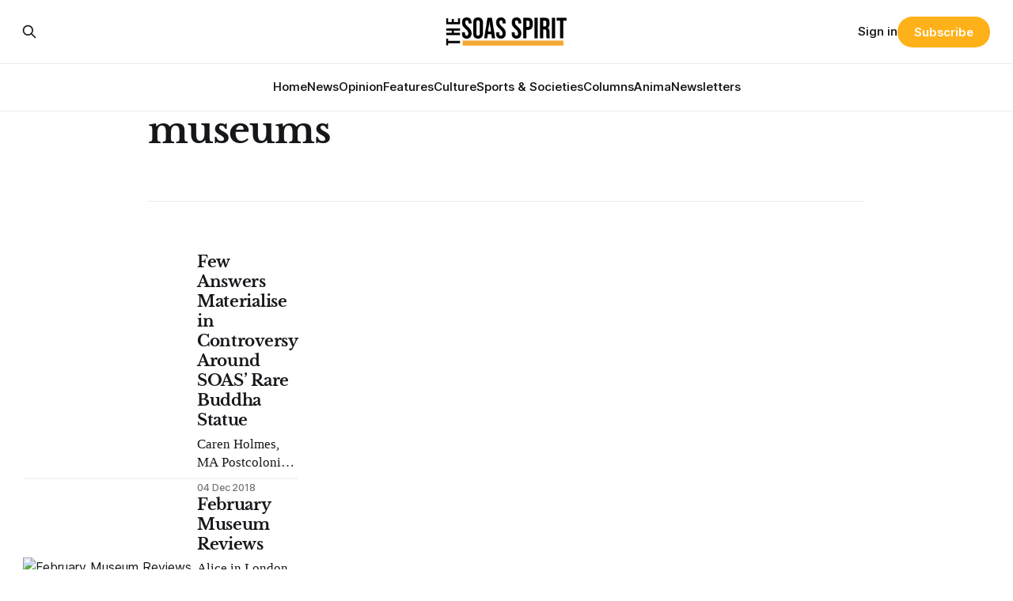

--- FILE ---
content_type: text/html; charset=utf-8
request_url: https://soasspirit.co.uk/tag/museums/
body_size: 5887
content:
<!DOCTYPE html>
<html lang="en">
<head>

    <title>museums - SOAS Spirit</title>
    <meta charset="utf-8">
    <meta name="viewport" content="width=device-width, initial-scale=1.0">
    
    <link rel="preload" as="style" href="https://soasspirit.co.uk/assets/built/screen.css?v=9e59a8cb44">
    <link rel="preload" as="script" href="https://soasspirit.co.uk/assets/built/source.js?v=9e59a8cb44">
    
    <link rel="preload" as="font" type="font/woff2" href="https://soasspirit.co.uk/assets/fonts/inter-roman.woff2?v=9e59a8cb44" crossorigin="anonymous">
<style>
    @font-face {
        font-family: "Inter";
        font-style: normal;
        font-weight: 100 900;
        font-display: optional;
        src: url(https://soasspirit.co.uk/assets/fonts/inter-roman.woff2?v=9e59a8cb44) format("woff2");
        unicode-range: U+0000-00FF, U+0131, U+0152-0153, U+02BB-02BC, U+02C6, U+02DA, U+02DC, U+0304, U+0308, U+0329, U+2000-206F, U+2074, U+20AC, U+2122, U+2191, U+2193, U+2212, U+2215, U+FEFF, U+FFFD;
    }
</style>
    <link rel="preload" as="font" type="font/woff2" href="https://soasspirit.co.uk/assets/fonts/eb-garamond-roman.woff2?v=9e59a8cb44" crossorigin="anonymous">
<link rel="preload" as="font" type="font/woff2" href="https://soasspirit.co.uk/assets/fonts/eb-garamond-italic.woff2?v=9e59a8cb44" crossorigin="anonymous">
<style>
    @font-face {
        font-family: "EB Garamond";
        font-style: normal;
        font-weight: 400 800;
        font-display: optional;
        src: url(https://soasspirit.co.uk/assets/fonts/eb-garamond-roman.woff2?v=9e59a8cb44) format("woff2");
        unicode-range: U+0000-00FF, U+0131, U+0152-0153, U+02BB-02BC, U+02C6, U+02DA, U+02DC, U+0304, U+0308, U+0329, U+2000-206F, U+2074, U+20AC, U+2122, U+2191, U+2193, U+2212, U+2215, U+FEFF, U+FFFD;
    }

    @font-face {
        font-family: "EB Garamond";
        font-style: italic;
        font-weight: 400 800;
        font-display: optional;
        src: url(https://soasspirit.co.uk/assets/fonts/eb-garamond-italic.woff2?v=9e59a8cb44) format("woff2");
        unicode-range: U+0000-00FF, U+0131, U+0152-0153, U+02BB-02BC, U+02C6, U+02DA, U+02DC, U+0304, U+0308, U+0329, U+2000-206F, U+2074, U+20AC, U+2122, U+2191, U+2193, U+2212, U+2215, U+FEFF, U+FFFD;
    }
</style>
    <link rel="stylesheet" type="text/css" href="https://soasspirit.co.uk/assets/built/screen.css?v=9e59a8cb44">

    <style>
        :root {
            --background-color: #ffffff
        }
    </style>

    <script>
        /* The script for calculating the color contrast has been taken from
        https://gomakethings.com/dynamically-changing-the-text-color-based-on-background-color-contrast-with-vanilla-js/ */
        var accentColor = getComputedStyle(document.documentElement).getPropertyValue('--background-color');
        accentColor = accentColor.trim().slice(1);

        if (accentColor.length === 3) {
            accentColor = accentColor[0] + accentColor[0] + accentColor[1] + accentColor[1] + accentColor[2] + accentColor[2];
        }

        var r = parseInt(accentColor.substr(0, 2), 16);
        var g = parseInt(accentColor.substr(2, 2), 16);
        var b = parseInt(accentColor.substr(4, 2), 16);
        var yiq = ((r * 299) + (g * 587) + (b * 114)) / 1000;
        var textColor = (yiq >= 128) ? 'dark' : 'light';

        document.documentElement.className = `has-${textColor}-text`;
    </script>

    <link rel="canonical" href="https://soasspirit.co.uk/tag/museums/">
    <meta name="referrer" content="no-referrer-when-downgrade">
    
    <meta property="og:site_name" content="SOAS Spirit">
    <meta property="og:type" content="website">
    <meta property="og:title" content="museums - SOAS Spirit">
    <meta property="og:url" content="https://soasspirit.co.uk/tag/museums/">
    <meta property="og:image" content="https://static.ghost.org/v5.0.0/images/publication-cover.jpg">
    <meta property="article:publisher" content="https://www.facebook.com/share/1FeneDXsVJ/?mibextid&#x3D;wwXIfr">
    <meta name="twitter:card" content="summary_large_image">
    <meta name="twitter:title" content="museums - SOAS Spirit">
    <meta name="twitter:url" content="https://soasspirit.co.uk/tag/museums/">
    <meta name="twitter:image" content="https://static.ghost.org/v5.0.0/images/publication-cover.jpg">
    <meta name="twitter:site" content="@soasspirit">
    <meta property="og:image:width" content="1200">
    <meta property="og:image:height" content="840">
    
    <script type="application/ld+json">
{
    "@context": "https://schema.org",
    "@type": "Series",
    "publisher": {
        "@type": "Organization",
        "name": "SOAS Spirit",
        "url": "https://soasspirit.co.uk/",
        "logo": {
            "@type": "ImageObject",
            "url": "https://soasspirit.co.uk/content/images/2024/09/logo-for-website-2.png"
        }
    },
    "url": "https://soasspirit.co.uk/tag/museums/",
    "name": "museums",
    "mainEntityOfPage": "https://soasspirit.co.uk/tag/museums/"
}
    </script>

    <meta name="generator" content="Ghost 6.8">
    <link rel="alternate" type="application/rss+xml" title="SOAS Spirit" href="https://soasspirit.co.uk/rss/">
    <script defer src="https://cdn.jsdelivr.net/ghost/portal@~2.56/umd/portal.min.js" data-i18n="true" data-ghost="https://soasspirit.co.uk/" data-key="5c9c9e0cd62227713087e2a24e" data-api="https://soas-spirit.ghost.io/ghost/api/content/" data-locale="en" crossorigin="anonymous"></script><style id="gh-members-styles">.gh-post-upgrade-cta-content,
.gh-post-upgrade-cta {
    display: flex;
    flex-direction: column;
    align-items: center;
    font-family: -apple-system, BlinkMacSystemFont, 'Segoe UI', Roboto, Oxygen, Ubuntu, Cantarell, 'Open Sans', 'Helvetica Neue', sans-serif;
    text-align: center;
    width: 100%;
    color: #ffffff;
    font-size: 16px;
}

.gh-post-upgrade-cta-content {
    border-radius: 8px;
    padding: 40px 4vw;
}

.gh-post-upgrade-cta h2 {
    color: #ffffff;
    font-size: 28px;
    letter-spacing: -0.2px;
    margin: 0;
    padding: 0;
}

.gh-post-upgrade-cta p {
    margin: 20px 0 0;
    padding: 0;
}

.gh-post-upgrade-cta small {
    font-size: 16px;
    letter-spacing: -0.2px;
}

.gh-post-upgrade-cta a {
    color: #ffffff;
    cursor: pointer;
    font-weight: 500;
    box-shadow: none;
    text-decoration: underline;
}

.gh-post-upgrade-cta a:hover {
    color: #ffffff;
    opacity: 0.8;
    box-shadow: none;
    text-decoration: underline;
}

.gh-post-upgrade-cta a.gh-btn {
    display: block;
    background: #ffffff;
    text-decoration: none;
    margin: 28px 0 0;
    padding: 8px 18px;
    border-radius: 4px;
    font-size: 16px;
    font-weight: 600;
}

.gh-post-upgrade-cta a.gh-btn:hover {
    opacity: 0.92;
}</style>
    <script defer src="https://cdn.jsdelivr.net/ghost/sodo-search@~1.8/umd/sodo-search.min.js" data-key="5c9c9e0cd62227713087e2a24e" data-styles="https://cdn.jsdelivr.net/ghost/sodo-search@~1.8/umd/main.css" data-sodo-search="https://soas-spirit.ghost.io/" data-locale="en" crossorigin="anonymous"></script>
    
    <link href="https://soasspirit.co.uk/webmentions/receive/" rel="webmention">
    <script defer src="/public/cards.min.js?v=9e59a8cb44"></script>
    <link rel="stylesheet" type="text/css" href="/public/cards.min.css?v=9e59a8cb44">
    <script defer src="/public/comment-counts.min.js?v=9e59a8cb44" data-ghost-comments-counts-api="https://soasspirit.co.uk/members/api/comments/counts/"></script>
    <script defer src="/public/member-attribution.min.js?v=9e59a8cb44"></script><style>:root {--ghost-accent-color: #ffb119;}</style>
    <link rel="stylesheet" href="https://cdnjs.cloudflare.com/ajax/libs/font-awesome/6.5.2/css/brands.min.css" integrity="sha512-+oRH6u1nDGSm3hH8poU85YFIVTdSnS2f+texdPGrURaJh8hzmhMiZrQth6l56P4ZQmxeZzd2DqVEMqQoJ8J89A==" crossorigin="anonymous" referrerpolicy="no-referrer" />
<style>
    :where(.nav, .gh-head-menu) .nav-soundcloud a {
    
        font-size: 0 !important;
    }

    :where(.nav, .gh-head-menu) .nav-soundcloud a::before {
        font-family: "Font Awesome 6 Brands";
        display: inline-block;
        font-size: 20px;
        font-style: normal;
        font-weight: normal;
        font-variant: normal;
        text-rendering: auto;
        -webkit-font-smoothing: antialiased;
    }

:where(.nav, gh-head-menu) .nav-soundcloud a::before {content: "\f1be"}
</style>



    <link rel="preconnect" href="https://fonts.bunny.net"><link rel="stylesheet" href="https://fonts.bunny.net/css?family=libre-baskerville:700"><style>:root {--gh-font-heading: Libre Baskerville;}</style>

</head>
<body class="tag-template tag-museums gh-font-heading-libre-baskerville has-serif-title has-serif-body">

<div class="gh-viewport">
    
    <header id="gh-navigation" class="gh-navigation is-stacked gh-outer">
    <div class="gh-navigation-inner gh-inner">

        <div class="gh-navigation-brand">
            <a class="gh-navigation-logo is-title" href="https://soasspirit.co.uk">
                    <img src="https://soasspirit.co.uk/content/images/2024/09/logo-for-website-2.png" alt="SOAS Spirit">
            </a>
            <button class="gh-search gh-icon-button" aria-label="Search this site" data-ghost-search>
    <svg xmlns="http://www.w3.org/2000/svg" fill="none" viewBox="0 0 24 24" stroke="currentColor" stroke-width="2" width="20" height="20"><path stroke-linecap="round" stroke-linejoin="round" d="M21 21l-6-6m2-5a7 7 0 11-14 0 7 7 0 0114 0z"></path></svg></button>            <button class="gh-burger gh-icon-button" aria-label="Menu">
                <svg xmlns="http://www.w3.org/2000/svg" width="24" height="24" fill="currentColor" viewBox="0 0 256 256"><path d="M224,128a8,8,0,0,1-8,8H40a8,8,0,0,1,0-16H216A8,8,0,0,1,224,128ZM40,72H216a8,8,0,0,0,0-16H40a8,8,0,0,0,0,16ZM216,184H40a8,8,0,0,0,0,16H216a8,8,0,0,0,0-16Z"></path></svg>                <svg xmlns="http://www.w3.org/2000/svg" width="24" height="24" fill="currentColor" viewBox="0 0 256 256"><path d="M205.66,194.34a8,8,0,0,1-11.32,11.32L128,139.31,61.66,205.66a8,8,0,0,1-11.32-11.32L116.69,128,50.34,61.66A8,8,0,0,1,61.66,50.34L128,116.69l66.34-66.35a8,8,0,0,1,11.32,11.32L139.31,128Z"></path></svg>            </button>
        </div>

        <nav class="gh-navigation-menu">
            <ul class="nav">
    <li class="nav-home"><a href="https://soasspirit.co.uk/">Home</a></li>
    <li class="nav-news"><a href="https://soasspirit.co.uk/tag/news/">News</a></li>
    <li class="nav-opinion"><a href="https://soasspirit.co.uk/tag/opinion/">Opinion</a></li>
    <li class="nav-features"><a href="https://soasspirit.co.uk/tag/features/">Features</a></li>
    <li class="nav-culture"><a href="https://soasspirit.co.uk/tag/culture/">Culture</a></li>
    <li class="nav-sports-societies"><a href="https://soasspirit.co.uk/tag/sportandsocieties/">Sports &amp; Societies</a></li>
    <li class="nav-columns"><a href="https://soasspirit.co.uk/tag/Columns/">Columns</a></li>
    <li class="nav-anima"><a href="https://soasspirit.co.uk/tag/anima/">Anima</a></li>
    <li class="nav-newsletters"><a href="https://soasspirit.co.uk/tag/newsletters/">Newsletters</a></li>
</ul>

        </nav>

        <div class="gh-navigation-actions">
                <button class="gh-search gh-icon-button" aria-label="Search this site" data-ghost-search>
    <svg xmlns="http://www.w3.org/2000/svg" fill="none" viewBox="0 0 24 24" stroke="currentColor" stroke-width="2" width="20" height="20"><path stroke-linecap="round" stroke-linejoin="round" d="M21 21l-6-6m2-5a7 7 0 11-14 0 7 7 0 0114 0z"></path></svg></button>                <div class="gh-navigation-members">
                            <a href="#/portal/signin" data-portal="signin">Sign in</a>
                                <a class="gh-button" href="#/portal/signup" data-portal="signup">Subscribe</a>
                </div>
        </div>

    </div>
</header>

    
<main class="gh-main gh-outer">

        <section class="gh-archive gh-inner">
            <div class="gh-archive-inner">
                <header class="gh-archive-wrapper">
                    <h1 class="gh-article-title is-title">museums</h1>
                </header>
                            </div>
        </section>

    
<section class="gh-container is-list gh-outer">
    <div class="gh-container-inner gh-inner">
        

        <main class="gh-main">
            <div class="gh-feed">



                        <article class="gh-card post tag-decolonise-soas tag-featured tag-museums tag-news tag-soasfeatures tag-soas tag-hash-wordpress tag-hash-import-2024-08-15-19-30">
    <a class="gh-card-link" href="/few-answers-materialise-in-controversy-around-soas-rare-buddha-statue/">
            <figure class="gh-card-image">
                <img
                    srcset="/content/images/size/w160/format/webp/wordpress/2018/11/SOAS__Indiana_Jones.png 160w,
                            /content/images/size/w320/format/webp/wordpress/2018/11/SOAS__Indiana_Jones.png 320w,
                            /content/images/size/w600/format/webp/wordpress/2018/11/SOAS__Indiana_Jones.png 600w,
                            /content/images/size/w960/format/webp/wordpress/2018/11/SOAS__Indiana_Jones.png 960w,
                            /content/images/size/w1200/format/webp/wordpress/2018/11/SOAS__Indiana_Jones.png 1200w,
                            /content/images/size/w2000/format/webp/wordpress/2018/11/SOAS__Indiana_Jones.png 2000w"
                    sizes="320px"
                    src="/content/images/size/w600/wordpress/2018/11/SOAS__Indiana_Jones.png"
                    alt="Few Answers Materialise in Controversy Around SOAS’ Rare Buddha Statue"
                    loading="lazy"
                >
            </figure>
        <div class="gh-card-wrapper">
                <p class="gh-card-tag">decolonise soas</p>
            <h3 class="gh-card-title is-title">Few Answers Materialise in Controversy Around SOAS’ Rare Buddha Statue</h3>
                    <p class="gh-card-excerpt is-body">Caren Holmes, MA Postcolonial Studies


In March 2018, SOAS accepted a controversial gift from American alumni, Mary and Paul Slawson. The gift, a 13th-century Thai sculpture, housed within the Brunei Gallery, is estimated to be worth more than €60,000 but lacks documentation of its transactional history.


Dr Angela Chiu,</p>
            <footer class="gh-card-meta">
<!--
             -->                    <time class="gh-card-date" datetime="2018-12-04">04 Dec 2018</time>
                <!--
         --></footer>
        </div>
    </a>
</article>
                        <article class="gh-card post tag-british-library tag-culture tag-features tag-london-features tag-museums tag-somerset-house tag-tate-britain tag-hash-wordpress tag-hash-import-2024-08-15-19-30">
    <a class="gh-card-link" href="/february-museum-reviews/">
            <figure class="gh-card-image">
                <img
                    srcset="/content/images/size/w160/format/webp/wordpress/2016/02/N03432_10.jpg 160w,
                            /content/images/size/w320/format/webp/wordpress/2016/02/N03432_10.jpg 320w,
                            /content/images/size/w600/format/webp/wordpress/2016/02/N03432_10.jpg 600w,
                            /content/images/size/w960/format/webp/wordpress/2016/02/N03432_10.jpg 960w,
                            /content/images/size/w1200/format/webp/wordpress/2016/02/N03432_10.jpg 1200w,
                            /content/images/size/w2000/format/webp/wordpress/2016/02/N03432_10.jpg 2000w"
                    sizes="320px"
                    src="/content/images/size/w600/wordpress/2016/02/N03432_10.jpg"
                    alt="February Museum Reviews"
                    loading="lazy"
                >
            </figure>
        <div class="gh-card-wrapper">
                <p class="gh-card-tag">british library</p>
            <h3 class="gh-card-title is-title">February Museum Reviews</h3>
                    <p class="gh-card-excerpt is-body">Alice in London





Alice in Wonderland is showing at the British Library until Sun 17 April 2016 and is free.







Kay Lee, LLB Law





I stumbled upon the exhibition almost as curiously as Alice stumbled down the rabbit hole – a little dazed and confused – but unlike poor Alice, I ended</p>
            <footer class="gh-card-meta">
<!--
             -->                    <time class="gh-card-date" datetime="2016-02-27">27 Feb 2016</time>
                <!--
         --></footer>
        </div>
    </a>
</article>
                        <article class="gh-card post tag-cheap-cheats tag-features tag-london-features tag-museums tag-student-discount tag-student-oyster tag-hash-wordpress tag-hash-import-2024-08-15-19-30">
    <a class="gh-card-link" href="/cheap-cheats-for-london-living/">
            <figure class="gh-card-image">
                <img
                    srcset="/content/images/size/w160/format/webp/wordpress/2014/09/blogger-image-17907450451.jpg 160w,
                            /content/images/size/w320/format/webp/wordpress/2014/09/blogger-image-17907450451.jpg 320w,
                            /content/images/size/w600/format/webp/wordpress/2014/09/blogger-image-17907450451.jpg 600w,
                            /content/images/size/w960/format/webp/wordpress/2014/09/blogger-image-17907450451.jpg 960w,
                            /content/images/size/w1200/format/webp/wordpress/2014/09/blogger-image-17907450451.jpg 1200w,
                            /content/images/size/w2000/format/webp/wordpress/2014/09/blogger-image-17907450451.jpg 2000w"
                    sizes="320px"
                    src="/content/images/size/w600/wordpress/2014/09/blogger-image-17907450451.jpg"
                    alt="Cheap cheats for London living"
                    loading="lazy"
                >
            </figure>
        <div class="gh-card-wrapper">
                <p class="gh-card-tag">cheap cheats</p>
            <h3 class="gh-card-title is-title">Cheap cheats for London living</h3>
                    <p class="gh-card-excerpt is-body">Paloma Rao, LLB


Once you’ve settled into your pricey flat and struggle to pay for light and heat, you’ll soon realise how important it is to try and budget effectively and save money wherever you can. The more you’ll save, the more you can go out and</p>
            <footer class="gh-card-meta">
<!--
             -->                    <time class="gh-card-date" datetime="2014-09-26">26 Sep 2014</time>
                <!--
         --></footer>
        </div>
    </a>
</article>

            </div>

        </main>


    </div>
</section>
</main>
    
    <footer class="gh-footer gh-outer">
    <div class="gh-footer-inner gh-inner">

        <div class="gh-footer-bar">
            <span class="gh-footer-logo is-title">
                    <img src="https://soasspirit.co.uk/content/images/2024/09/logo-for-website-2.png" alt="SOAS Spirit">
            </span>
            <nav class="gh-footer-menu">
                <ul class="nav">
    <li class="nav-meet-the-team"><a href="https://soasspirit.co.uk/meet-the-team-5/">Meet The Team</a></li>
    <li class="nav-issuu-pdfs"><a href="https://issuu.com/soas_spirit">Issuu PDFs</a></li>
    <li class="nav-previous-editors"><a href="https://soasspirit.co.uk/previous-editors-directors/">Previous Editors </a></li>
    <li class="nav-instagram"><a href="https://www.instagram.com/soasspirit/?hl=en">Instagram </a></li>
    <li class="nav-x"><a href="https://x.com/soasspirit">X</a></li>
    <li class="nav-soundcloud"><a href="https://soundcloud.com/soas-spirit">soundcloud</a></li>
</ul>

            </nav>
            <div class="gh-footer-copyright">
                Powered by <a href="https://ghost.org/" target="_blank" rel="noopener">Ghost</a>
            </div>
        </div>

                <section class="gh-footer-signup">
                    <h2 class="gh-footer-signup-header is-title">
                        SOAS Spirit
                    </h2>
                    <p class="gh-footer-signup-subhead is-body">
                        Your Independent Student Newspaper
                    </p>
                    <form class="gh-form" data-members-form>
    <input class="gh-form-input" id="footer-email" name="email" type="email" placeholder="jamie@example.com" required data-members-email>
    <button class="gh-button" type="submit" aria-label="Subscribe">
        <span><span>Subscribe</span> <svg xmlns="http://www.w3.org/2000/svg" width="32" height="32" fill="currentColor" viewBox="0 0 256 256"><path d="M224.49,136.49l-72,72a12,12,0,0,1-17-17L187,140H40a12,12,0,0,1,0-24H187L135.51,64.48a12,12,0,0,1,17-17l72,72A12,12,0,0,1,224.49,136.49Z"></path></svg></span>
        <svg xmlns="http://www.w3.org/2000/svg" height="24" width="24" viewBox="0 0 24 24">
    <g stroke-linecap="round" stroke-width="2" fill="currentColor" stroke="none" stroke-linejoin="round" class="nc-icon-wrapper">
        <g class="nc-loop-dots-4-24-icon-o">
            <circle cx="4" cy="12" r="3"></circle>
            <circle cx="12" cy="12" r="3"></circle>
            <circle cx="20" cy="12" r="3"></circle>
        </g>
        <style data-cap="butt">
            .nc-loop-dots-4-24-icon-o{--animation-duration:0.8s}
            .nc-loop-dots-4-24-icon-o *{opacity:.4;transform:scale(.75);animation:nc-loop-dots-4-anim var(--animation-duration) infinite}
            .nc-loop-dots-4-24-icon-o :nth-child(1){transform-origin:4px 12px;animation-delay:-.3s;animation-delay:calc(var(--animation-duration)/-2.666)}
            .nc-loop-dots-4-24-icon-o :nth-child(2){transform-origin:12px 12px;animation-delay:-.15s;animation-delay:calc(var(--animation-duration)/-5.333)}
            .nc-loop-dots-4-24-icon-o :nth-child(3){transform-origin:20px 12px}
            @keyframes nc-loop-dots-4-anim{0%,100%{opacity:.4;transform:scale(.75)}50%{opacity:1;transform:scale(1)}}
        </style>
    </g>
</svg>        <svg class="checkmark" xmlns="http://www.w3.org/2000/svg" viewBox="0 0 52 52">
    <path class="checkmark__check" fill="none" d="M14.1 27.2l7.1 7.2 16.7-16.8"/>
    <style>
        .checkmark {
            width: 40px;
            height: 40px;
            display: block;
            stroke-width: 2.5;
            stroke: currentColor;
            stroke-miterlimit: 10;
        }

        .checkmark__check {
            transform-origin: 50% 50%;
            stroke-dasharray: 48;
            stroke-dashoffset: 48;
            animation: stroke .3s cubic-bezier(0.650, 0.000, 0.450, 1.000) forwards;
        }

        @keyframes stroke {
            100% { stroke-dashoffset: 0; }
        }
    </style>
</svg>    </button>
    <p data-members-error></p>
</form>                </section>

    </div>
</footer>    
</div>


<script src="https://soasspirit.co.uk/assets/built/source.js?v=9e59a8cb44"></script>

<link rel="stylesheet" href="https://cdnjs.cloudflare.com/ajax/libs/font-awesome/6.5.2/css/brands.min.css" integrity="sha512-DJLNx+VLY4aEiEQFjiawXaiceujj5GA7lIY8CHCIGQCBPfsEG0nGz1edb4Jvw1LR7q031zS5PpPqFuPA8ihlRA==" crossorigin="anonymous" referrerpolicy="no-referrer" />

<style>
    :where(.nav, .gh-head-menu) .nav-instagram a,
    :where(.nav, .gh-head-menu) .nav-x a {
        font-size: 0 ! important;
    }

    :where(.nav, .gh-head-menu) .nav-instagram a::before,
    :where(.nav, .gh-head-menu) .nav-x a::before {
        font-family: "Font Awesome 6 Brands";
        display: inline-block;
        font-size: 20px;
        font-style: normal;
        font-weight: normal;
        font-variant: normal;
        text-rendering: auto;
        -webkit-font-smoothing: antialiased;
    }

    :where(.nav, .gh-head-menu) .nav-instagram a::before {content: "\f16d"}
    :where(.nav, .gh-head-menu) .nav-x a::before {content: "\e61b"}
</style>


<style>
.gh-footer-copyright {
   display:none;
}
</style>

</body>
</html>
